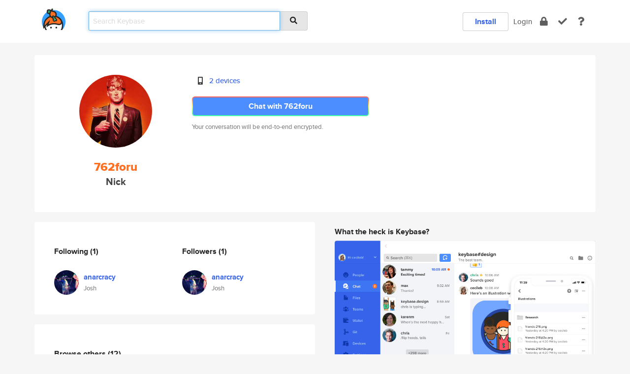

--- FILE ---
content_type: text/html; charset=utf-8
request_url: https://keybase.io/762foru
body_size: 4891
content:
<!DOCTYPE html>
<html id="">

  <!--~~~~~~~~~~~~~~~~~~~~~~~~~~~~~~~~~~~~~~~~~~~~~~~~~~~~~~~~~~~~~~~~~~~~~~~~

                              K E Y   B A S E

                            crypto for everyone

                        because no one we know ever
                      seems to have a public key. :-(

     No Google Analytics or other 3rd party hosted script tags on Keybase.

     And this has the added bonus that we'll never be able to serve ad code.

                                    \o/  \o/
                                  keybase team

  ~~~~~~~~~~~~~~~~~~~~~~~~~~~~~~~~~~~~~~~~~~~~~~~~~~~~~~~~~~~~~~~~~~~~~~~~~-->

  <head>
    <title>762foru (Nick) | Keybase</title>
    <meta       name="viewport"    content="width=device-width, initial-scale=1.0, maximum-scale=1.0, user-scalable=no">
    <link       href="/_/brew/_/52e9d104/sitewide-css.css"      rel="stylesheet">
    
    <script type="text/javascript" nonce="d2a9713d-62b8-4112-a80a-243e6440623d" src="/_/brew/_/906baaf9/sitewide-js.js"></script>

    <meta    charset="UTF-8" />
    

<meta name="Description" content="762foru (Nick) is now on Keybase, an open source app for encryption and cryptography."><meta property="og:description" content="762foru (Nick) is now on Keybase, an open source app for encryption and cryptography."><meta name="twitter:image" content="https://s3.amazonaws.com/keybase_processed_uploads/44520f2a6fefc9c6715d365e69e0dc05_360_360.jpg"><meta name="twitter:title" content="762foru (Nick) on Keybase"><meta name="twitter:description" content="762foru (Nick) is now on Keybase, an open source app for encryption and cryptography."><meta property="og:image"  content="https://s3.amazonaws.com/keybase_processed_uploads/44520f2a6fefc9c6715d365e69e0dc05_360_360.jpg"><meta property="og:image:width" content="360"><meta property="og:image:height" content="360">

    <script type="text/javascript" nonce="d2a9713d-62b8-4112-a80a-243e6440623d">
    window.csrf_token="lgHZIDlhNDRmMTIzNzU0ZjU1NWE4YzY3YzRmMzkyMDA2NzA4zmlrfTHOAxcEAMDEILRH6nW0iF0ArID/wPZlT5hGi0VmMa8fop3jJEmCDaxN";
    </script>
  </head>

  
  <body id="">
  <div class="run-mode run-mode-prod">
    <div class="grid-monitor"> 
      <input id="url_base" type="hidden" value="https://keybase.io/"/>

        <div id="navbar-top">
          <div class="navbar navbar-fixed-top navbar-default" role="navigation" data-active-tab="">

            <div class="container navbar-container">
              <div class="row">

                <div class="col-xs-2 col-sm-1">
                  <div class="navbar-header">
                    <div class="navbar-brand">
                      <a href="/" aria-label="home">
                        <img src="/images/icons/icon-keybase-logo-48.png" srcset="/images/icons/icon-keybase-logo-48@2x.png 2x" width="48" height="48" />
                      </a>
                    </div>
                    <div class="staging-notice">Keybase Staging Server</div>
                  </div>
                </div>

                <div class="col-xs-10 col-sm-5">
                  <div class="nav-search-wrapper">
                    <div class="input-group form-group">
                      <input type="text" class="form-control auto-focus nav-search-input  " data-focus-priority="0" placeholder="Search Keybase"
                      autocapitalize="off" autocorrect="off" autocomplete="off" spellcheck="false">
                      <span class="input-group-addon"><i class="fas fa-search"></i></span>
                    </div>
                  </div>
                </div>

                <div class="col-xs-12 col-sm-6">    

      <table class="nav navbar-right navbar-buttons pull-right">
        <tr>
        
            <td>
              
              <a href="/download" class="btn btn-secondary">Install</a>
            </td>
            <td><a onclick="return false;" href="#_" class="navbar-link link-login ">Login</a></td>
            <td class="nav-btn "><div class="auto-tooltip" title="Encrypt"><a href="/encrypt" aria-label="encrypt"><i class="fas fa-lock"></i></a></div></td>
            <td class="nav-btn " ><div class="auto-tooltip" title="Verify"><a href="/verify" aria-label="verify"><i class="fas fa-check"></i></a></div></td>
            <td class="hidden-xs nav-btn "   ><div class="auto-tooltip" title="Docs"><a href="http://book.keybase.io" aria-label="docs"><i class="fas fa-question"></i></a></div></td>
          
        </tr>
      </table>
</div>

              </div>
            </div>
          </div>
        </div>



      
    

<div id="autoreset-event-error" class="container alert alert-warning" style="text-align:center; display:none;">
  <span id="autoreset-event-error-msg">  </span>
  <button type="button" class="close"><span id="autoreset-event-error-close">×</span></button>
</div>
<div id="autoreset-event-success" class="container alert alert-success" style="text-align:center; display:none;">
  <span id="autoreset-event-success-msg">  </span>
  <button type="button" class="close"><span id="autoreset-event-success-close">×</span></button>
</div>




      
      <div class="modal modal-primary" id="shared-modal" data-backdrop="static">
      </div>

      
      <div class="content">
        

<input type="hidden" id="is-self-view" value="0">
<div id="page-user">


    <div class="user-header">
    <div class="container">
      <div class="row header-row kb-main-card">
        <div class="col-sm-4 col-lg-3 col-profile-heading">
          
<div class="profile-heading" data-username="762foru" data-uid="0879679a1665c587f95ad923939f9319">

  <div class="picture user-profile-picture">
    
        <img src="https://s3.amazonaws.com/keybase_processed_uploads/44520f2a6fefc9c6715d365e69e0dc05_360_360.jpg" class="img-circle" width="148" height="148">
      
  </div>


  <div class="full-name ">
    <div class="username ">762foru</div>
    
        Nick
      
  </div>
  

  

</div>

        </div>
        <div class="col-sm-8 col-lg-9 col-identity-heading">
          
<div class="identity-heading">

  <div class="visible-xs">
    
<div class="track-action-wrapper">
  

  <span class="btn-gradient"><a href="#_" onclick="return false;" class="btn btn-primary   app-redirector app-redirector-primary" data-app-target="chat/762foru"><span class="hidden-xs">Chat with 762foru</span><span class="visible-xs">Start a chat</span></a></span><br/>
  <span class="small">Your conversation will be end-to-end encrypted.</span>

  

</div>

  </div>

  <div class="row">
    <div class="col-sm-7">
        
    

        

  <div class="identity-table">
    
        <div class="it-item">
          <i class="icon-kb-iconfont-identity-devices"></i>
          <a href="/762foru/devices">2 devices</a>
        </div>
      
    <div class="clearfix"></div>
  </div>

        
<div class="identity-table">
  

  <div class="clearfix"></div>
</div>

    </div>
    <div class="col-sm-5 col-dropdown">
        

    </div>
  </div>

  

  <div class="hidden-xs">
    
<div class="track-action-wrapper">
  

  <span class="btn-gradient"><a href="#_" onclick="return false;" class="btn btn-primary btn-md app-redirector app-redirector-primary" data-app-target="chat/762foru"><span class="hidden-xs">Chat with 762foru</span><span class="visible-xs">Start a chat</span></a></span><br/>
  <span class="small">Your conversation will be end-to-end encrypted.</span>

  

</div>

  </div>

</div>

        </div>
      </div>
    </div>
  </div>

  <div class="user-body">

    <div class="container">
      <div class="row">
        <div class="col-md-6 col-tracking-table">

          

          

<div class="tracking" id="profile-tracking-section">
  
    <div class="row">
      <div class="col-xs-12 kb-main-card">

          <div class="row">
            <div class="col-xs-6 tracking-col">
              <h4>Following <span class="num">(1)</span></h4>
              <table class="follower-table">
                
      <tr data-uid="12e44a871fc9f2db10172de7ed9d6819" class="follower-row">
        <td>
          
              <a href="/anarcracy"><img class="img img-circle" src="https://s3.amazonaws.com/keybase_processed_uploads/4d155cb3d9132843ae2dd68264395205_200_200.jpg" width="50" height="50"></a>
            
        </td>
        <td class="td-follower-info">
          <a href="/anarcracy" class="username ">anarcracy</a><br/>
          <span class="small">Josh</span>
        </td>
      </tr>
    

              </table>
            </div>
            <div class="col-xs-6 trackers-col">
              <h4>Followers <span class="num">(1)</span></h4>
              <table class="follower-table">
                
      <tr data-uid="12e44a871fc9f2db10172de7ed9d6819" class="follower-row">
        <td>
          
              <a href="/anarcracy"><img class="img img-circle" src="https://s3.amazonaws.com/keybase_processed_uploads/4d155cb3d9132843ae2dd68264395205_200_200.jpg" width="50" height="50"></a>
            
        </td>
        <td class="td-follower-info">
          <a href="/anarcracy" class="username ">anarcracy</a><br/>
          <span class="small">Josh</span>
        </td>
      </tr>
    

              </table>
            </div>
          </div>
        </div>
      </div>

    

  
      <div class="row row-other-people">
        <div class="col-xs-12 kb-main-card">
          <div class="row">
            <div class="col-xs-12">
              <h4>Browse others <span class="num">(12)</span></h4>
            </div>
            
                <div class="col-xs-6 trackers-col">
                  <table class="follower-table">
                    
      <tr data-uid="ec41ac175d90ec13a5d7d778ff32ab19" class="follower-row">
        <td>
          
              <a href="/sarose"><img class="img img-circle" src="https://s3.amazonaws.com/keybase_processed_uploads/f6dbdd35fd4e251bbece437e3c8f9d05_200_200.jpg" width="50" height="50"></a>
            
        </td>
        <td class="td-follower-info">
          <a href="/sarose" class="username ">sarose</a><br/>
          <span class="small"></span>
        </td>
      </tr>
    

                  </table>
                </div>
              
                <div class="col-xs-6 trackers-col">
                  <table class="follower-table">
                    
      <tr data-uid="ecb34a5bda97407fd1637239f36cb200" class="follower-row">
        <td>
          
              <a href="/stu"><img class="img img-circle" src="https://s3.amazonaws.com/keybase_processed_uploads/a2390fad9303724488360252e33f8d05_200_200.jpg" width="50" height="50"></a>
            
        </td>
        <td class="td-follower-info">
          <a href="/stu" class="username ">stu</a><br/>
          <span class="small">Stu Radnidge</span>
        </td>
      </tr>
    

                  </table>
                </div>
              
                <div class="col-xs-6 trackers-col">
                  <table class="follower-table">
                    
      <tr data-uid="ecdd2df42d9f915abbbf5596b9a4e919" class="follower-row">
        <td>
          
              <a href="/amirsimhi"><img class="img img-circle" src="/images/no-photo/placeholder-avatar-180-x-180.png" width="50" height="50"></a>
            
        </td>
        <td class="td-follower-info">
          <a href="/amirsimhi" class="username ">amirsimhi</a><br/>
          <span class="small"></span>
        </td>
      </tr>
    

                  </table>
                </div>
              
                <div class="col-xs-6 trackers-col">
                  <table class="follower-table">
                    
      <tr data-uid="ec26074e3a92e27ac835e2f0e70ffd19" class="follower-row">
        <td>
          
              <a href="/notsofattony84"><img class="img img-circle" src="/images/no-photo/placeholder-avatar-180-x-180.png" width="50" height="50"></a>
            
        </td>
        <td class="td-follower-info">
          <a href="/notsofattony84" class="username ">notsofattony84</a><br/>
          <span class="small"></span>
        </td>
      </tr>
    

                  </table>
                </div>
              
                <div class="col-xs-6 trackers-col">
                  <table class="follower-table">
                    
      <tr data-uid="eccf7d04b88c27f9ea1f3ec84229d019" class="follower-row">
        <td>
          
              <a href="/jtong"><img class="img img-circle" src="/images/no-photo/placeholder-avatar-180-x-180.png" width="50" height="50"></a>
            
        </td>
        <td class="td-follower-info">
          <a href="/jtong" class="username ">jtong</a><br/>
          <span class="small">Joshua Tong</span>
        </td>
      </tr>
    

                  </table>
                </div>
              
                <div class="col-xs-6 trackers-col">
                  <table class="follower-table">
                    
      <tr data-uid="ec38f2076a2309e0473dfcb17dffc019" class="follower-row">
        <td>
          
              <a href="/arly"><img class="img img-circle" src="https://s3.amazonaws.com/keybase_processed_uploads/436e89ae11a316d9070718aeac8b2605_200_200.jpg" width="50" height="50"></a>
            
        </td>
        <td class="td-follower-info">
          <a href="/arly" class="username ">arly</a><br/>
          <span class="small">Emmely de Neve</span>
        </td>
      </tr>
    

                  </table>
                </div>
              
                <div class="col-xs-6 trackers-col">
                  <table class="follower-table">
                    
      <tr data-uid="ecef60d43e48517e9b06869cf01aff19" class="follower-row">
        <td>
          
              <a href="/bra1nz"><img class="img img-circle" src="https://s3.amazonaws.com/keybase_processed_uploads/2f5d0679a934c4ed04da88d12c02da05_200_200.jpg" width="50" height="50"></a>
            
        </td>
        <td class="td-follower-info">
          <a href="/bra1nz" class="username ">bra1nz</a><br/>
          <span class="small"></span>
        </td>
      </tr>
    

                  </table>
                </div>
              
                <div class="col-xs-6 trackers-col">
                  <table class="follower-table">
                    
      <tr data-uid="ec0a3fb343b5028d5fb7fbc837415019" class="follower-row">
        <td>
          
              <a href="/yaser_rehab"><img class="img img-circle" src="/images/no-photo/placeholder-avatar-180-x-180.png" width="50" height="50"></a>
            
        </td>
        <td class="td-follower-info">
          <a href="/yaser_rehab" class="username ">yaser_rehab</a><br/>
          <span class="small">Rehab</span>
        </td>
      </tr>
    

                  </table>
                </div>
              
                <div class="col-xs-6 trackers-col">
                  <table class="follower-table">
                    
      <tr data-uid="ecf7253ce2c8b8bd0710a22153cd6e19" class="follower-row">
        <td>
          
              <a href="/cintaja_cr"><img class="img img-circle" src="/images/no-photo/placeholder-avatar-180-x-180.png" width="50" height="50"></a>
            
        </td>
        <td class="td-follower-info">
          <a href="/cintaja_cr" class="username ">cintaja_cr</a><br/>
          <span class="small"></span>
        </td>
      </tr>
    

                  </table>
                </div>
              
                <div class="col-xs-6 trackers-col">
                  <table class="follower-table">
                    
      <tr data-uid="ececdd2f35d554576a8052b7b033ad19" class="follower-row">
        <td>
          
              <a href="/ellisgeorge"><img class="img img-circle" src="https://s3.amazonaws.com/keybase_processed_uploads/5931aeccf4a8ebde55f5e4ec9c0d9b05_200_200.jpg" width="50" height="50"></a>
            
        </td>
        <td class="td-follower-info">
          <a href="/ellisgeorge" class="username ">ellisgeorge</a><br/>
          <span class="small">Zoe Lee</span>
        </td>
      </tr>
    

                  </table>
                </div>
              
                <div class="col-xs-6 trackers-col">
                  <table class="follower-table">
                    
      <tr data-uid="ecdfcae57159805034da8b02476a0819" class="follower-row">
        <td>
          
              <a href="/briandowns"><img class="img img-circle" src="https://s3.amazonaws.com/keybase_processed_uploads/4e2e7dac2262587781de802982c2e605_200_200_square_200.jpeg" width="50" height="50"></a>
            
        </td>
        <td class="td-follower-info">
          <a href="/briandowns" class="username ">briandowns</a><br/>
          <span class="small">Brian Downs</span>
        </td>
      </tr>
    

                  </table>
                </div>
              
                <div class="col-xs-6 trackers-col">
                  <table class="follower-table">
                    
      <tr data-uid="ec08399c8177972740f6d3f24a4b7f19" class="follower-row">
        <td>
          
              <a href="/lightstream"><img class="img img-circle" src="/images/no-photo/placeholder-avatar-180-x-180.png" width="50" height="50"></a>
            
        </td>
        <td class="td-follower-info">
          <a href="/lightstream" class="username ">lightstream</a><br/>
          <span class="small">Neil Frye</span>
        </td>
      </tr>
    

                  </table>
                </div>
              
          </div>
        </div>
      </div>
    
</div>


        </div>
        <div class="col-md-6 col-stuff kb-sub-card">
          

<div class="command-line-examples hidden-xs">
  
      <h4>What the heck is Keybase?</h4>
    
  <img id="screenshot1" class="img img-responsive" src="/images/screenshots/keybase-nav-v2.png" width="1550" height="1103">
  <p style="text-align:center;margin-top:30px;"></p>

    <center style="margin-bottom:30px;">
      
    <div class="install-badge">
      <a
        href="#_"
        data-use-direct="true"
        data-target="https://prerelease.keybase.io/Keybase.dmg"
        data-platform="macOS"
        data-context="user-stuff-col"
        class="install-link"
      >
        <img
          srcset="/images/badges/install-badge-macos-168-56.png, /images/badges/install-badge-macos-168-56@2x.png 2x, /images/badges/install-badge-macos-168-56@3x.png 3x"
          src="/images/badges/install-badge-macos-168-56@3x.png"
          width="168"
          height="56"
        >
      </a>

      
    </div>
  

    </center>

  
      <h3 id="keybase-is-an-open-source-app">Keybase is an open source app</h3>
<p>Keybase comes with everything you need to manage your identity,
create secure chats, and share files privately. It&#39;s free.</p>
<p>It&#39;s fun too.</p>
<p>Over 100,000 people have joined Keybase so far to prove their identities, and it&#39;s growing rapidly.</p>

    



</div>

        </div>
      </div>
    </div>
  </div>

</div>

      </div>

      <div class="footer">
  
      <div class="container hidden-xs">
        <div class="row">
          <div class="col-xs-12 col-sm-6 col-md-5 col-lg-4">
            <img src="/images/walkthrough/footprints_transp.png"  class="img-responsive" width="1000" height="272">
          </div>
        </div>
      </div>
    

<div class="container text-center hidden-xs">
  <div>

    <small>
      Keybase, 2026
    | Available within Tor at <strong>http://keybase5wmilwokqirssclfnsqrjdsi7jdir5wy7y7iu3tanwmtp6oid.onion</strong><br/><br/>

    </small>

      <a href="/download">install Keybase</a>
      | <a href="/blog">read our blog</a>
      | <a href="/docs">documentation</a>
      | <a href="/docs/bug_reporting">bug reporting</a>
      | <a href="/docs/secadv">security advisories</a>
      <br><a href="/docs/terms">terms</a>
      &amp; <a href="/docs/privacypolicy">privacy</a>
      &amp; <a href="/docs/california-ccpa">california ccpa</a>
      &amp; <a href="/docs/acceptable-use-policy">acceptable use</a><br>
        <a href="/jobs">jobs @ keybase</a>
    </div>
  </div>
</div>
<div class="container text-center visible-xs" id="mobile-footer" style="padding:20px 0">

  

  <div style="margin-bottom:20px">
    <a href="https://github.com/keybase/client/issues" rel="noopener noreferrer">Please send us feedback &amp; bug reports</a>.
  </div>
  Keybase, 2026
    | <a href="/blog">read our blog</a>
    <br><a href="/docs/terms">terms</a>
    &amp; <a href="/docs/privacypolicy">privacy</a>
    &amp; <a href="/docs/secadv">security advisories</a>
    &amp; <a href="/docs/california-ccpa">california ccpa</a>
    &amp; <a href="/docs/acceptable-use-policy">acceptable use</a>
  </div>
</div>


    </div>
  </div>
  <script type="text/javascript" nonce="d2a9713d-62b8-4112-a80a-243e6440623d">
    window.session = new Session()
    window.run_mode = "prod";
  </script>
  </body>
</html>
